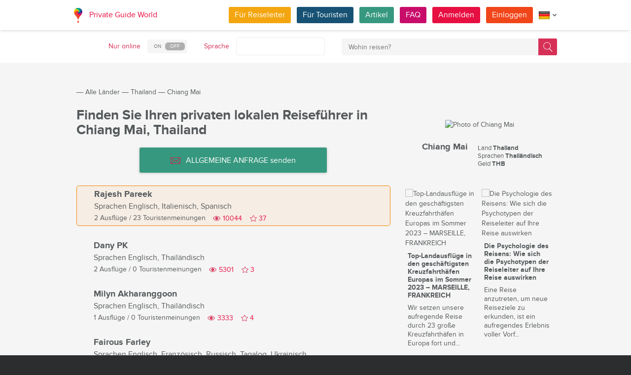

--- FILE ---
content_type: text/html; charset=utf-8
request_url: https://pg.world/ger/countries/thailand/chiang_mai/guides
body_size: 16844
content:

    <!DOCTYPE html>
<html lang="de" dir="ltr">
    <head>
        <meta charset="utf-8" />
        <meta http-equiv="Content-Type" content="text/html; charset=utf-8" />
        <meta http-equiv="X-UA-Compatible" content="IE=edge" />
        <title>Die vollständige Liste der lokalen Reiseleiter in Chiang Mai, Thailand auf PG.WORLD</title>
        <meta name="description" content="Entdecken Sie die vollständige Liste lokaler Reiseleiter in Chiang Mai, Thailand, einschließlich Namen, Avatar-Fotos, Sprachkenntnissen, Anzahl der angebotenen Touren und der Bewertungen von Reisenden. Senden Sie eine ALLGEMEINE ANFRAGE mit Ihren Wünschen oder Fragen an alle Reiseleiter in Chiang Mai, die Ihre Sprache sprechen. | PG.WORLD" />
		
		
        
		<link rel="alternate" hreflang="en" href="https://pg.world/countries/thailand/chiang_mai/guides" />
		<link rel="alternate" hreflang="fr" href="https://pg.world/fre/countries/thailand/chiang_mai/guides" />
		<link rel="alternate" hreflang="it" href="https://pg.world/ita/countries/thailand/chiang_mai/guides" />
		<link rel="alternate" hreflang="es" href="https://pg.world/spa/countries/thailand/chiang_mai/guides" />
		<link rel="alternate" hreflang="ru" href="https://pg.world/rus/countries/thailand/chiang_mai/guides" />
		         
                 
		<meta http-equiv="Cache-Control" content="public" />
        <meta name="viewport" content="width=device-width, initial-scale=1">
		<meta name="google-play-app" content="app-id=world.pg.android">
        <meta http-equiv="cleartype" content="on" />
		<meta name="format-detection" content="telephone=no" />
        <link rel="apple-touch-icon" sizes="57x57" href="/i/image/site/favicon/apple-touch-icon-57x57.png">
        <link rel="apple-touch-icon" sizes="60x60" href="/i/image/site/favicon/apple-touch-icon-60x60.png">
        <link rel="apple-touch-icon" sizes="72x72" href="/i/image/site/favicon/apple-touch-icon-72x72.png">
        <link rel="apple-touch-icon" sizes="76x76" href="/i/image/site/favicon/apple-touch-icon-76x76.png">
        <link rel="apple-touch-icon" sizes="114x114" href="/i/image/site/favicon/apple-touch-icon-114x114.png">
        <link rel="apple-touch-icon" sizes="120x120" href="/i/image/site/favicon/apple-touch-icon-120x120.png">
        <link rel="apple-touch-icon" sizes="144x144" href="/i/image/site/favicon/apple-touch-icon-144x144.png">
        <link rel="apple-touch-icon" sizes="152x152" href="/i/image/site/favicon/apple-touch-icon-152x152.png">
        <link rel="apple-touch-icon" sizes="180x180" href="/i/image/site/favicon/apple-touch-icon-180x180.png">
        <link rel="icon" type="image/png" href="/i/image/site/favicon/favicon-32x32.png" sizes="32x32">
        <link rel="icon" type="image/png" href="/i/image/site/favicon/android-chrome-192x192.png" sizes="192x192">
        <link rel="icon" type="image/png" href="/i/image/site/favicon/favicon-96x96.png" sizes="96x96">
        <link rel="icon" type="image/png" href="/i/image/site/favicon/favicon-16x16.png" sizes="16x16">
        <link rel="manifest" href="/i/image/site/favicon/manifest.json">
        <link rel="shortcut icon" href="/i/image/site/favicon/favicon.ico">
        <meta name="msapplication-TileColor" content="#e70f42">
        <meta name="msapplication-TileImage" content="/i/image/site/favicon/mstile-144x144.png">
        <meta name="msapplication-config" content="/i/image/site/favicon/browserconfig.xml">
        <meta name="theme-color" content="#ffffff">

        <link rel="stylesheet" type="text/css" href="/i/css/site/animate.css" />
        <link rel="stylesheet" type="text/css" href="/i/css/site/modal.css" />
        <link rel="stylesheet" type="text/css" href="/i/css/site/modaluser.css?v=1.3">
        <link rel="stylesheet" type="text/css" href="/i/css/site/webui-popover.min.css" />
        <link rel="stylesheet" type="text/css" href="/i/css/site/select2.min.css" />
        <link rel="stylesheet" type="text/css" href="/i/css/site/toggles.css" />
        <link rel="stylesheet" type="text/css" href="/i/css/site/fileinput.css" />
        <link rel="stylesheet" type="text/css" href="/i/css/site/owl.carousel.css?v=1.0" />
        <link rel="stylesheet" type="text/css" href="/i/css/site/owl.theme.css" />
        <link rel="stylesheet" type="text/css" href="/i/css/site/baguetteBox.css" />
        <link rel="stylesheet" type="text/css" href="/i/css/site/menu.css" />
        <link rel="stylesheet" type="text/css" href="/i/css/site/notification-default.css?v=1.5" />
        <link rel="stylesheet" type="text/css" href="/i/css/site/notification-style-bar.css?v=1.1" />
        <link rel="stylesheet" type="text/css" href="/i/css/site/jcrop-style.css?v=1.11" />
        <link rel="stylesheet" type="text/css" href="/i/css/site/jquery.Jcrop.css" />
        <link rel="stylesheet" type="text/css" href="/i/css/site/grid.css?v=1.0" />
        <link rel="stylesheet" type="text/css" href="/i/css/site/core.css?v=1.6" />
        <link rel="stylesheet" type="text/css" href="/i/css/site/style.css?v=14.1" />
        <link rel="stylesheet" type="text/css" href="/i/css/_dev/angular.css" />
        <link rel="stylesheet" type="text/css" href="/i/css/angular-my.css" />
        <link rel="stylesheet" type="text/css" href="/i/css/user-profile-cart.css?v=1.2" />
		<link rel="stylesheet" type="text/css" href="/i/css/site/amigo.sorter.css?v=1.0" />
		
		<!-- HTML5 Shim and Respond.js IE8 support of HTML5 elements and media queries -->
        <!-- WARNING: Respond.js doesn't work if you view the page via file:// -->
        <!--[if lt IE 8]>
        <script type="text/javascript" src="/i/js/site/respond.js"></script>
        <script type="text/javascript" src="/i/js/site/respond.js"></script>
        <![endif]-->
        <link rel="canonical" href="https://pg.world/ger/countries/thailand/chiang_mai/guides" />
        
        <meta name="yandex-verification" content="6fc9a5d73815ae4" />
        <meta name="p:domain_verify" content="812c141a9b597c172b363bfeda6f9d49"/>
        <meta name="tp-claim" content="13d56722983295">


<!-- Facebook Pixel Code -->
<script>
!function(f,b,e,v,n,t,s){if(f.fbq)return;n=f.fbq=function(){n.callMethod?
n.callMethod.apply(n,arguments):n.queue.push(arguments)};if(!f._fbq)f._fbq=n;
n.push=n;n.loaded=!0;n.version='2.0';n.queue=[];t=b.createElement(e);t.async=!0;
t.src=v;s=b.getElementsByTagName(e)[0];s.parentNode.insertBefore(t,s)}(window,
document,'script','https://connect.facebook.net/en_US/fbevents.js');

fbq('init', '1793419437610175');
fbq('track', "PageView");</script>
<noscript><img height="1" width="1" style="display:none"
src="https://www.facebook.com/tr?id=1793419437610175&ev=PageView&noscript=1"
/></noscript>
<!-- End Facebook Pixel Code -->

<!-- Metrika counter -->
<script type="text/javascript">
    (function (d, w, c) {
        (w[c] = w[c] || []).push(function() {
            try {
                w.yaCounter36135060 = new Ya.Metrika({
                    id:36135060,
                    clickmap:true,
                    trackLinks:true,
                    accurateTrackBounce:true,
                    webvisor:true
                });
            } catch(e) { }
        });

        var n = d.getElementsByTagName("script")[0],
            s = d.createElement("script"),
            f = function () { n.parentNode.insertBefore(s, n); };
        s.type = "text/javascript";
        s.async = true;
        s.src = "https://mc.yandex.ru/metrika/watch.js";

        if (w.opera == "[object Opera]") {
            d.addEventListener("DOMContentLoaded", f, false);
        } else { f(); }
    })(document, window, "yandex_metrika_callbacks");
</script>
<noscript><div style="display:none"><img style="display:none" src="https://mc.yandex.ru/watch/36135060" style="position:absolute; left:-9999px;" alt="" /></div></noscript>
<!-- /Metrika counter -->

<!-- Global site tag (gtag.js) - Google Analytics -->
<script async src="https://www.googletagmanager.com/gtag/js?id=G-3WK2FBF6F7"></script>
<script>
  window.dataLayer = window.dataLayer || [];
  function gtag(){dataLayer.push(arguments);}
  gtag('js', new Date());
  gtag('config', 'G-3WK2FBF6F7');
</script>

		<meta name="google-site-verification" content="wqGfSjmHSs3lXEI27GsrhFZ0FZGbhCa8ZOoCHcVKZzA" />
		<meta name="p:domain_verify" content="53125ae66933ef0e00403f8d56e22e9b"/>
        <meta name="p:domain_verify" content="812c141a9b597c172b363bfeda6f9d49"/>
	</head>
    <body class="">
		<noscript><iframe src="https://www.googletagmanager.com/ns.html?id=GTM-NFJBPG6" height="0" width="0" style="display:none;visibility:hidden"></iframe></noscript>
		<noscript><div id="noscript" >For full functionality of this site you need to enable JavaScript.</div></noscript>
		<!--[if IE 8]><div id="IE8_not_supported" >Your browser is not supported anymore. <a href="https://myaccount.google.com/not-supported?pli=1" target="_blank">Please update to a more recent one.</a></div><![endif]-->
		<div id="_smartbanner"></div>
		
    <div class="page-wrap">
       
    <header>
		
	<div class="header">
		<div class="inner">
			<div class="logo">
									<a class="" href="https://pg.world/ger/"><img src="https://pg.world/i/image/site/logo-new.png" alt="Private Guide World"></a>
								<a class="" href="https://pg.world/ger/">Private Guide World</a>
			</div><div class="menu">
				<ul>
										<li><a style="background:#f4a610" class="btn" href="https://pg.world/ger/for_guides">Für Reiseleiter</a></li>
															<li><a style="background:#175274" class="btn" href="https://pg.world/ger/for_tourists">Für Touristen</a></li>
										<li><a style="background:#36987f" class="btn" href="https://pg.world/ger/articles">Artikel</a></li>
					<li><a style="background:#c80c6a" class="btn" href="https://pg.world/ger/faq">FAQ</a></li>
									<li class="signlog-head-js short"><span class="cd-signup btn" onclick="yaCounter36135060.reachGoal('CLICK_REG_LINK');gtag('send', 'event', 'regform', 'call','main');">Anmelden</span></li>
					<li class="signlog-head-js short"><span style="background:#f1461a" class="cd-signin btn">Einloggen</span></li>
									<li style="margin-top:4px;margin-bottom:4px;">
						<a href="#" class="popup_btn no-js" title="Sprache"><img alt="" src="/i/image/site/flags/ger24x24a.png"><span class="description">Sprache</span><span class="arrow"></span></a>
						<ul class="popup_content right">
															<li class="list-group-item"><a href="https://pg.world/countries/thailand/chiang_mai/guides" prop-lang="eng" class="flags-list-popoverlink"><img alt="eng" src="/i/image/site/flags/eng16x16.png"><span>English</span></a></li>
															<li class="list-group-item"><a href="https://pg.world/ger/countries/thailand/chiang_mai/guides" prop-lang="ger" class="flags-list-popoverlink"><img alt="ger" src="/i/image/site/flags/ger16x16.png"><span>Deutsch</span></a></li>
															<li class="list-group-item"><a href="https://pg.world/fre/countries/thailand/chiang_mai/guides" prop-lang="fre" class="flags-list-popoverlink"><img alt="fre" src="/i/image/site/flags/fre16x16.png"><span>Français</span></a></li>
															<li class="list-group-item"><a href="https://pg.world/ita/countries/thailand/chiang_mai/guides" prop-lang="ita" class="flags-list-popoverlink"><img alt="ita" src="/i/image/site/flags/ita16x16.png"><span>Italiano</span></a></li>
															<li class="list-group-item"><a href="https://pg.world/spa/countries/thailand/chiang_mai/guides" prop-lang="spa" class="flags-list-popoverlink"><img alt="spa" src="/i/image/site/flags/spa16x16.png"><span>Español</span></a></li>
															<li class="list-group-item"><a href="https://pg.world/rus/countries/thailand/chiang_mai/guides" prop-lang="rus" class="flags-list-popoverlink"><img alt="rus" src="/i/image/site/flags/rus16x16.png"><span>Русский</span></a></li>
													</ul>
					</li>
				</ul>
			</div>
		</div>
	</div>
		
<div class="header_search">
	<div class="inner">
		<form action="https://pg.world/ger/find_place" method="get" enctype="multipart/form-data" id="search-place-panel">
			<div class="header_search_box on_off_online">
				<div class="description">Nur online</div>
				<input id="search-online-only" class="search-online-only" type="checkbox" name="search_online_only"  />
				<label for="search-online-only"><span class="on">ON</span><span class="off">OFF</span></label>
			</div>
			<div class="header_search_box">
				<div class="description">Sprache</div>
				<div class="select_box">
					<select class="morelangpanelselect js-states form-control select2-hidden-accessible" name="search_langs[]" multiple="" tabindex="-1" aria-hidden="true" style="width: 100%;">
											<option value="aar" >Afar</option>
											<option value="abk" >Abchasisch</option>
											<option value="afr" >Afrikaans</option>
											<option value="aka" >Akan</option>
											<option value="alb" >Albanisch</option>
											<option value="amh" >Amharisch</option>
											<option value="ara" >Arabisch</option>
											<option value="arg" >Aragonesisch</option>
											<option value="arm" >Armenisch</option>
											<option value="asm" >Assamesisch</option>
											<option value="ava" >Avaric</option>
											<option value="ave" >Avestan</option>
											<option value="aym" >Aymara</option>
											<option value="aze" >Aserbaidschanisch</option>
											<option value="bak" >Baschkirisch</option>
											<option value="bam" >Bambara</option>
											<option value="baq" >Baskisch</option>
											<option value="bel" >Weißrussisch</option>
											<option value="bih" >Bihari</option>
											<option value="bis" >Bislama</option>
											<option value="bos" >Bosnisch</option>
											<option value="bre" >Bretonisch</option>
											<option value="bul" >Bulgarisch</option>
											<option value="bur" >Birmanisch</option>
											<option value="cat" >Katalanisch</option>
											<option value="cha" >Chamorro</option>
											<option value="che" >Tschetschenisch</option>
											<option value="chi" >Kantonesische</option>
											<option value="chv" >Tschuwaschisch</option>
											<option value="cor" >Kornisch</option>
											<option value="cos" >Korsisch</option>
											<option value="cre" >Cree</option>
											<option value="cze" >Tschechisch</option>
											<option value="dan" >Dänisch</option>
											<option value="div" >Divehi</option>
											<option value="dut" >Niederländisch</option>
											<option value="dzo" >Dzongkha</option>
											<option value="eng" >Englisch</option>
											<option value="epo" >Esperanto</option>
											<option value="est" >Estnisch</option>
											<option value="fao" >Färöisch</option>
											<option value="fij" >Fidschianisch</option>
											<option value="fin" >Finnisch</option>
											<option value="fre" >Französisch</option>
											<option value="fry" >Westfriesisch</option>
											<option value="ful" >Fula</option>
											<option value="geo" >Georgisch</option>
											<option value="ger" >Deutsch</option>
											<option value="gla" >Gälisch</option>
											<option value="gle" >Irisch</option>
											<option value="glg" >Galizisch</option>
											<option value="glv" >Manx</option>
											<option value="gre" >Griechisch</option>
											<option value="grn" >Guaraní</option>
											<option value="guj" >Gujarati</option>
											<option value="hat" >Haitianisch</option>
											<option value="hau" >Hausa</option>
											<option value="heb" >Hebräisch</option>
											<option value="her" >Herero</option>
											<option value="hin" >Hindi</option>
											<option value="hmo" >Hiri Motu</option>
											<option value="hrv" >Kroatisch</option>
											<option value="hun" >Ungarisch</option>
											<option value="ibo" >Igbo</option>
											<option value="ice" >Isländisch</option>
											<option value="iii" >Nuosu</option>
											<option value="iku" >Inuktitut</option>
											<option value="ind" >Indonesisch</option>
											<option value="ipk" >Inupiaq</option>
											<option value="ita" >Italienisch</option>
											<option value="jav" >Javanisch</option>
											<option value="jpn" >Japanisch</option>
											<option value="kal" >Kalaallisut</option>
											<option value="kan" >Kannada</option>
											<option value="kas" >Kaschmir</option>
											<option value="kau" >Kanuri</option>
											<option value="kaz" >Kasachisch</option>
											<option value="khm" >Khmer</option>
											<option value="kik" >Kikuyu</option>
											<option value="kin" >Kinyarwanda</option>
											<option value="kir" >Kirgisisch</option>
											<option value="kom" >Komi</option>
											<option value="kon" >Kongo</option>
											<option value="kor" >Koreanisch</option>
											<option value="kua" >Kwanyama</option>
											<option value="kur" >Kurdisch</option>
											<option value="lao" >Laotisch</option>
											<option value="lat" >Lateinisch</option>
											<option value="lav" >Lettisch</option>
											<option value="lim" >Limburgisch</option>
											<option value="lin" >Lingala</option>
											<option value="lit" >Litauisch</option>
											<option value="ltz" >Luxembourgish</option>
											<option value="lub" >Luba-Katanga</option>
											<option value="lug" >Ganda</option>
											<option value="mac" >Mazedonisch</option>
											<option value="mal" >Malayalam</option>
											<option value="mao" >Maorí</option>
											<option value="mar" >Marathi</option>
											<option value="may" >Malaiisch</option>
											<option value="mlg" >Madagassisch</option>
											<option value="mlt" >Maltesisch</option>
											<option value="mon" >Mongolisch</option>
											<option value="nau" >Nauru</option>
											<option value="nav" >Navajo</option>
											<option value="nbl" >Südliches Ndebele</option>
											<option value="nde" >Nördliches Ndebele</option>
											<option value="ndo" >Ndonga</option>
											<option value="nep" >Nepali</option>
											<option value="nno" >Norwegisches Nynorsk</option>
											<option value="nob" >Bokmål</option>
											<option value="nor" >Norwegisch</option>
											<option value="nya" >Chichewa</option>
											<option value="oci" >Okzitanisch</option>
											<option value="ori" >Oriya</option>
											<option value="orm" >Oromo</option>
											<option value="oss" >Ossetisch</option>
											<option value="pan" >Panjabi</option>
											<option value="per" >Persisch</option>
											<option value="pli" >Pāli</option>
											<option value="pol" >Polieren</option>
											<option value="por" >Portugiesisch</option>
											<option value="pus" >Pushto</option>
											<option value="que" >Quechua</option>
											<option value="roh" >Rätoromanisch</option>
											<option value="rum" >Rumänisch</option>
											<option value="run" >Kirundi</option>
											<option value="rus" >Russisch</option>
											<option value="sag" >Sango</option>
											<option value="san" >Sanskrit</option>
											<option value="sin" >Singhalesisch</option>
											<option value="slo" >Slowakisch</option>
											<option value="slv" >Slowenisch</option>
											<option value="sme" >Nordsamisch</option>
											<option value="smo" >Samoaner</option>
											<option value="sna" >Shona</option>
											<option value="snd" >Sindhi</option>
											<option value="som" >Somali</option>
											<option value="sot" >Süd-Sotho</option>
											<option value="spa" >Spanisch</option>
											<option value="srd" >Sardisch</option>
											<option value="srp" >Serbisch</option>
											<option value="ssw" >Swati</option>
											<option value="sun" >Sundanesisch</option>
											<option value="swa" >Suaheli</option>
											<option value="swe" >Schwedisch</option>
											<option value="tah" >Tahitianisch</option>
											<option value="tam" >Tamilisch</option>
											<option value="tat" >Tatarisch</option>
											<option value="tel" >Telugu</option>
											<option value="tet" >Tetum</option>
											<option value="tgk" >Tadschikisch</option>
											<option value="tgl" >Tagalog</option>
											<option value="tha" >Thailändisch</option>
											<option value="tib" >Tibetisch</option>
											<option value="tir" >Tigrinya</option>
											<option value="ton" >Tonga</option>
											<option value="tsn" >Tswana</option>
											<option value="tso" >Tsonga</option>
											<option value="tuk" >Turkmenisch</option>
											<option value="tur" >Türkisch</option>
											<option value="tuv" >Turkana</option>
											<option value="twi" >Twi</option>
											<option value="uig" >Uigur</option>
											<option value="ukr" >Ukrainisch</option>
											<option value="urd" >Urdu</option>
											<option value="uzb" >Usbekisch</option>
											<option value="ven" >Venda</option>
											<option value="vie" >Vietnamesisch</option>
											<option value="vol" >Volapük</option>
											<option value="wel" >Walisisch</option>
											<option value="wln" >Wallonisch</option>
											<option value="wol" >Wolof</option>
											<option value="xho" >Xhosa</option>
											<option value="yid" >Jiddisch</option>
											<option value="yor" >Yoruba</option>
											<option value="zha" >Zhuang</option>
											<option value="zul" >Zulu</option>
										</select>
				</div>
			</div>
			<div class="header_search_box search_word_box">
				<input id="head-mini-search-input-field" name="search_word" value="" autocomplete="off" role="textbox" aria-autocomplete="list" aria-haspopup="true" placeholder="Wohin reisen?" onfocus="this.placeholder = ''" onblur="this.placeholder = 'Wohin reisen?'" maxlength="50"><button id="select-langmorepanelremove-btn" title="Finden!"> </button>
			</div>
		</form>
	</div>
</div>    </header>
    <button class="menu-button" id="open-button" aria-label="Menu"></button>
    
       <div class="page-body">
                              <div class="wrap">
              <div class="redrow page">
                  
    <div id="main-breadcrumbs">
        <ol class="breadcrumb">
            <li>
                <a href="https://pg.world/ger/" aria-label="Private Guide"></a><span> &#8213; </span>
            </li>
            
                
                                    <li>
                        <a href="https://pg.world/ger/countries">Alle Länder</a><span> &#8213; </span>
                    </li>
                
            
                
                                    <li>
                        <a href="https://pg.world/ger/countries/thailand">Thailand</a><span> &#8213; </span>
                    </li>
                
            
                
                
                                    <li>
                        <span>Chiang Mai</span>
                    </li>
                
                    </ol>
    </div>
    <div style="clear: both"></div>
                  
    <div class="redgrid-set-4 sidebar-right">
        
        <div class="capitalimg bordered-image">
                            <img alt="Photo of Chiang Mai" src="https://api.pg.world/ger/node_model_img?w=303&h=235&mode=fitout&zoom=1&file=03e2a57f507b9c87584a17219d9e578c.jpg" class="img-resp">
                    </div>
        <div class="redrow countrydescsidebar">
            <div class="countrydescsidebar-whatcountry bordered-image">
                                    <img alt="" style="max-width: 19px; height: auto;" src="https://api.pg.world/ger/node_model_img?w=268&h=180&mode=&zoom=1&file=TH.png"> 
                                <span>Chiang Mai</span>
            </div>
            <div class="countrydescsidebar-countrydesc">
                                    <!--<div class="countrydescsidebar-line">Region <span>Changwat Chiang Mai</span></div>-->
                                                    <div class="countrydescsidebar-line">Land <span>Thailand</span></div>
                
                                    <div class="countrydescsidebar-line">Sprachen <span>Thailändisch</span></div>
                
                                    <div class="countrydescsidebar-line">Geld <span>THB</span></div>
                
                            </div>
        </div>
		<div class="article_block_box_top"></div>
			
	<div class="article_block_box">
	<div class="article_block">
			<div class="article_block_img"><a href="https://pg.world/ger/articles/cruise_marseille_2"><img src="https://pg.world/ger/node_model_img?w=145&h=145&mode=fitout&zoom=1&file=cbe0cc25f0a243961bb946382425cccf.jpeg" alt="Top-Landausflüge in den geschäftigsten Kreuzfahrthäfen Europas im Sommer 2023 – MARSEILLE, FRANKREICH"></a></div>
			<div class="article_block_title"><a href="https://pg.world/ger/articles/cruise_marseille_2">Top-Landausflüge in den geschäftigsten Kreuzfahrthäfen Europas im Sommer 2023 – MARSEILLE, FRANKREICH</a></div>
			<div class="article_block_desc">Wir setzen unsere aufregende Reise durch 23 gro&szlig;e Kreuzfahrth&auml;fen in Europa fort und...</div>
		</div><div class="article_block">
			<div class="article_block_img"><a href="https://pg.world/ger/articles/manual_for_various_tour_guides_psychotypes"><img src="https://pg.world/ger/node_model_img?w=145&h=145&mode=fitout&zoom=1&file=83e586f25abbeb51f9fb664ff1e92260.jpg" alt="Die Psychologie des Reisens: Wie sich die Psychotypen der Reiseleiter auf Ihre Reise auswirken"></a></div>
			<div class="article_block_title"><a href="https://pg.world/ger/articles/manual_for_various_tour_guides_psychotypes">Die Psychologie des Reisens: Wie sich die Psychotypen der Reiseleiter auf Ihre Reise auswirken</a></div>
			<div class="article_block_desc">Eine Reise anzutreten, um neue Reiseziele zu erkunden, ist ein aufregendes Erlebnis voller Vorf...</div>
		</div><div class="article_block">
			<div class="article_block_img"><a href="https://pg.world/ger/articles/gastronomic-cheese-tour-france"><img src="https://pg.world/ger/node_model_img?w=145&h=145&mode=fitout&zoom=1&file=db9efbf41fd13aca62f9e6ba858bfb1f.jpeg" alt="Gastronomische Käsetour in Frankreich"></a></div>
			<div class="article_block_title"><a href="https://pg.world/ger/articles/gastronomic-cheese-tour-france">Gastronomische Käsetour in Frankreich</a></div>
			<div class="article_block_desc">In Frankreich macht man keine Witze &uuml;ber K&auml;se! Dieses Land hat nicht weniger als 1200...</div>
		</div><div class="article_block">
			<div class="article_block_img"><a href="https://pg.world/ger/articles/pyramids-china-stone-records"><img src="https://pg.world/ger/node_model_img?w=145&h=145&mode=fitout&zoom=1&file=9b1fed0b7a845ad80f4777e97cdcffd5.png" alt="Steinzeitliche Zeugnisse: China – Wenn Hügel verborgene Pyramiden bergen"></a></div>
			<div class="article_block_title"><a href="https://pg.world/ger/articles/pyramids-china-stone-records">Steinzeitliche Zeugnisse: China – Wenn Hügel verborgene Pyramiden bergen</a></div>
			<div class="article_block_desc">Wenn die &auml;gyptischen Pyramiden die lauten Stars der antiken Architektur sind, dann sind di...</div>
		</div><div class="article_block">
			<div class="article_block_img"><a href="https://pg.world/ger/articles/pyramids-sudan-stone-records"><img src="https://pg.world/ger/node_model_img?w=145&h=145&mode=fitout&zoom=1&file=c9bbc7c3cd1721f23323f5afdcd95cfb.jpg" alt="Steinzeitliche Zeugnisse: Sudan – Das Reich, das die Pharaonen übertraf"></a></div>
			<div class="article_block_title"><a href="https://pg.world/ger/articles/pyramids-sudan-stone-records">Steinzeitliche Zeugnisse: Sudan – Das Reich, das die Pharaonen übertraf</a></div>
			<div class="article_block_desc">Sudan hat &uuml;ber 200 Pyramiden, im Vergleich zu &Auml;gyptens etwa 120.
	Die meisten Men...</div>
		</div><div class="article_block">
			<div class="article_block_img"><a href="https://pg.world/ger/articles/train_journeys"><img src="https://pg.world/ger/node_model_img?w=145&h=145&mode=fitout&zoom=1&file=d7f56d3b3a998a2ab18204f7a714f763.png" alt="Riding the Rails: A Symphony of Scenery in the World's Top Train Journeys"></a></div>
			<div class="article_block_title"><a href="https://pg.world/ger/articles/train_journeys">Riding the Rails: A Symphony of Scenery in the World's Top Train Journeys</a></div>
			<div class="article_block_desc">Embarking on a journey by train is more than a means of transportation; it is an immersive odys...</div>
		</div>	</div>
    </div>
    <div class="redgrid-set-8 page-content">
        <div class="redrow">
            <div class="redgrid-set-12 cont-left nopad">
               <h1 class="page-title">Finden Sie Ihren privaten lokalen Reiseführer in Chiang Mai, Thailand</h1>
            </div>
        </div>
		
			<div class="new_mass_mail_btn">
			<button class="btn" onclick="$('.cd-signup').trigger('click'); $('.cb-tourist').trigger('click'); return false;"><span class="icon forbtnicon sbm"></span>ALLGEMEINE ANFRAGE senden</button>
		</div>
	
        
        
                    
    <div class="guide-list">
                  <div class="guide-list-item highlite_guide" style="background:#f5850512;border-color:#f58505;">
              <div class="guide-list-item-left">
                 <div class="guide-list-item-img bordered-image">
                    <a href="https://pg.world/ger/user?user_id=57279e4449d86206318b4573" aria-label="Rajesh Pareek">
                        <img alt="" width="70" height="70" src="https://api.pg.world/ger/node_model_img?w=70&h=70&mode=fitout&zoom=1&file=7a3240b2b9d44a472008cf64c5ee70c2.jpg">
                    </a>
                 </div>
			              </div>
              <div class="guide-list-item-right">
                 <div class="guide-list-item-name">
                    <a href="https://pg.world/ger/user?user_id=57279e4449d86206318b4573" title="">Rajesh Pareek</a>
                 </div>
                                      <div class="guide-list-item-spokenlang">
                        <span class="not_for_mobile">Sprachen</span> <span>Englisch, Italienisch, Spanisch</span>
                     </div>
                                  <div class="guide-list-item-watches-line">
                    <div class="guide-list-item-excursions">
                       <a href="https://pg.world/ger/user/public_tours?user_id=57279e4449d86206318b4573">2 Ausflüge</a> / <a href="https://pg.world/ger/user/feedbacks?user_id=57279e4449d86206318b4573">23 Touristenmeinungen</a>
                    </div>
                    <div class="likes-star-block">
                        <span class="profile_views">10044</span><span user_id="57279e4449d86206318b4573" class="likes-star js-add-user-to-fav likedisabled"></span><span user_id="57279e4449d86206318b4573" class="js-user-num-in-fav">37</span>
                    </div>
                 </div>
                 <div class="guide-list-item-metatagsline" style="display: none;">
                                            <a href="https://pg.world/ger/countries/india" class="guide-list-item-metatag">Indien</a>
                    
                                     </div>
              </div>
           </div>
                  <div class="guide-list-item">
              <div class="guide-list-item-left">
                 <div class="guide-list-item-img bordered-image">
                    <a href="https://pg.world/ger/user?user_id=5cb40fc149d862e6768b456a" aria-label="Dany PK">
                        <img alt="" width="70" height="70" src="https://api.pg.world/ger/node_model_img?w=70&h=70&mode=fitout&zoom=1&file=f2c3b4a8c5c5a870284be711b14f065e.jpg">
                    </a>
                 </div>
			              </div>
              <div class="guide-list-item-right">
                 <div class="guide-list-item-name">
                    <a href="https://pg.world/ger/user?user_id=5cb40fc149d862e6768b456a" title="">Dany PK</a>
                 </div>
                                      <div class="guide-list-item-spokenlang">
                        <span class="not_for_mobile">Sprachen</span> <span>Englisch, Thailändisch</span>
                     </div>
                                  <div class="guide-list-item-watches-line">
                    <div class="guide-list-item-excursions">
                       <a href="https://pg.world/ger/user/public_tours?user_id=5cb40fc149d862e6768b456a">2 Ausflüge</a> / <a href="https://pg.world/ger/user/feedbacks?user_id=5cb40fc149d862e6768b456a">0 Touristenmeinungen</a>
                    </div>
                    <div class="likes-star-block">
                        <span class="profile_views">5301</span><span user_id="5cb40fc149d862e6768b456a" class="likes-star js-add-user-to-fav likedisabled"></span><span user_id="5cb40fc149d862e6768b456a" class="js-user-num-in-fav">3</span>
                    </div>
                 </div>
                 <div class="guide-list-item-metatagsline" style="display: none;">
                    
                                     </div>
              </div>
           </div>
                  <div class="guide-list-item">
              <div class="guide-list-item-left">
                 <div class="guide-list-item-img bordered-image">
                    <a href="https://pg.world/ger/user?user_id=62054986f332435348661cf2" aria-label="Milyn Akharanggoon">
                        <img alt="" width="70" height="70" src="https://api.pg.world/ger/node_model_img?w=70&h=70&mode=fitout&zoom=1&file=e8b17aeec9398f8c57c5f7ed2ffac054.jpg">
                    </a>
                 </div>
			              </div>
              <div class="guide-list-item-right">
                 <div class="guide-list-item-name">
                    <a href="https://pg.world/ger/user?user_id=62054986f332435348661cf2" title="">Milyn Akharanggoon</a>
                 </div>
                                      <div class="guide-list-item-spokenlang">
                        <span class="not_for_mobile">Sprachen</span> <span>Englisch, Thailändisch</span>
                     </div>
                                  <div class="guide-list-item-watches-line">
                    <div class="guide-list-item-excursions">
                       <a href="https://pg.world/ger/user/public_tours?user_id=62054986f332435348661cf2">1 Ausflüge</a> / <a href="https://pg.world/ger/user/feedbacks?user_id=62054986f332435348661cf2">0 Touristenmeinungen</a>
                    </div>
                    <div class="likes-star-block">
                        <span class="profile_views">3333</span><span user_id="62054986f332435348661cf2" class="likes-star js-add-user-to-fav likedisabled"></span><span user_id="62054986f332435348661cf2" class="js-user-num-in-fav">4</span>
                    </div>
                 </div>
                 <div class="guide-list-item-metatagsline" style="display: none;">
                    
                                     </div>
              </div>
           </div>
                  <div class="guide-list-item">
              <div class="guide-list-item-left">
                 <div class="guide-list-item-img bordered-image">
                    <a href="https://pg.world/ger/user?user_id=68aa80d62c5081cda804d433" aria-label="Fairous Farley">
                        <img alt="" width="70" height="70" src="https://api.pg.world/ger/node_model_img?w=70&h=70&mode=fitout&zoom=1&file=decbe2a2cfcdf93dca15c3fd3ea8429a.jpg">
                    </a>
                 </div>
			              </div>
              <div class="guide-list-item-right">
                 <div class="guide-list-item-name">
                    <a href="https://pg.world/ger/user?user_id=68aa80d62c5081cda804d433" title="">Fairous Farley</a>
                 </div>
                                      <div class="guide-list-item-spokenlang">
                        <span class="not_for_mobile">Sprachen</span> <span>Englisch, Französisch, Russisch, Tagalog, Ukrainisch</span>
                     </div>
                                  <div class="guide-list-item-watches-line">
                    <div class="guide-list-item-excursions">
                       <a href="https://pg.world/ger/user/public_tours?user_id=68aa80d62c5081cda804d433">0 Ausflüge</a> / <a href="https://pg.world/ger/user/feedbacks?user_id=68aa80d62c5081cda804d433">0 Touristenmeinungen</a>
                    </div>
                    <div class="likes-star-block">
                        <span class="profile_views">898</span><span user_id="68aa80d62c5081cda804d433" class="likes-star js-add-user-to-fav likedisabled"></span><span user_id="68aa80d62c5081cda804d433" class="js-user-num-in-fav">0</span>
                    </div>
                 </div>
                 <div class="guide-list-item-metatagsline" style="display: none;">
                    
                                     </div>
              </div>
           </div>
           </div>        
        
    </div>
    <div style="clear: both;"></div>
            <div class="guide-list-seo">
            <p dir="ltr"><em>Erleben Sie Chiang Mai mit privaten lokalen Reisef&uuml;hrern. Kontaktieren Sie Guides direkt f&uuml;r pers&ouml;nliche Touren, Kultur und echte Insider-Tipps.</em></p>          </div>
    	<div class="article_block_box_bottom"></div>
              </div>
          </div>
       </div>
    </div>

    
        
						
	
	<div style="clear:both"></div>
	<footer>
		<div class="inner">
			<div class="justify">
				<div class="footer_block menu inline">
					<div class="menu_inner inline">
						<div class="logo">
							<a class="inline_m" href="https://pg.world/ger/"><img src="/i/image/site/logo-new.png" alt="Private Guide World" /></a>
							<a class="inline_m" href="https://pg.world/ger/">Private Guide World</a>
						</div>
						<div class="footer_menu">
							<ul>
															<li>&#9679;<a href="https://pg.world/ger/about_us">Über uns</a></li>
															<li>&#9679;<a href="https://pg.world/ger/faq">FAQ</a></li>
															<li>&#9679;<a href="https://pg.world/ger/articles">Artikel
</a></li>
															<li>&#9679;<a href="mailto:support@pg.world">Kontaktieren Sie uns (support@pg.world)
</a></li>
															<li>&#9679;<a href="https://pg.world/ger/terms_of_use">Nutzungsbedingungen</a></li>
															<li>&#9679;<a href="https://pg.world/ger/privacy_policy">Datenschutz-Bestimmungen</a></li>
														</ul>
						</div>
					</div>
					<div class="menu_inner inline">
						<div class="marketplace">
													<a href="https://play.google.com/store/apps/details?id=world.pg.android" target="_blank" title="Android application" class="google-market">
								<img src="/i/image/soc_set_icons/googleplay_ger.png" alt="Android application" />
							</a>
													<a href="https://itunes.apple.com/us/app/private-guide/id1145846483" target="_blank" title="iOS application" class="appstore">
								<img src="/i/image/soc_set_icons/appstore_ger.png" alt="iOS application" />
							</a>
												</div>
						<div class="soc_icons">
							<ul>
															<li>
									<a href="https://www.facebook.com/groups/1815485358739315/" target="_blank" title="Facebook">
										<img src="/i/image/soc_set_icons/facebook.png" alt="Facebook" />
									</a>
								</li>
															<li>
									<a href="https://vk.com/club133177251" target="_blank" title="Vkontakte">
										<img src="/i/image/soc_set_icons/vkontakte.png" alt="Vkontakte" />
									</a>
								</li>
															<li>
									<a href="https://www.linkedin.com/company/private-guide-world" target="_blank" title="Linkedin">
										<img src="/i/image/soc_set_icons/linkedin.png" alt="Linkedin" />
									</a>
								</li>
															<li>
									<a href="https://twitter.com/wwwpgworld" target="_blank" title="Twitter">
										<img src="/i/image/soc_set_icons/twitter.png" alt="Twitter" />
									</a>
								</li>
															<li>
									<a href="https://www.instagram.com/privateguideworld/" target="_blank" title="Instagram">
										<img src="/i/image/soc_set_icons/instagram.png" alt="Instagram" />
									</a>
								</li>
															<li>
									<a href="https://www.pinterest.com/private_guide/" target="_blank" title="Pinterest">
										<img src="/i/image/soc_set_icons/pinterest.png" alt="Pinterest" />
									</a>
								</li>
															<li>
									<a href="https://www.youtube.com/channel/UC77LG16jAtH5yUREiLlNHRg" target="_blank" title="YouTube">
										<img src="/i/image/soc_set_icons/youtube.png" alt="YouTube" />
									</a>
								</li>
															<li>
									<a href="https://www.tiktok.com/@privateguideworld" target="_blank" title="TikTok">
										<img src="/i/image/soc_set_icons/tiktok.png" alt="TikTok" />
									</a>
								</li>
														</ul>
						</div>
					</div>					
				</div>
				<div class="footer_block country inline">
					<div class="title">Länder</div>
					<ul>
																					<li class="show_on_mobile"><a href="https://pg.world/ger/countries/el_salvador/guides">El Salvador</a></li>
																<li class="show_on_mobile"><a href="https://pg.world/ger/countries/timor-leste/guides">Osttimor</a></li>
																<li class="show_on_mobile"><a href="https://pg.world/ger/countries/zambia/guides">Sambia</a></li>
																<li class="show_on_mobile"><a href="https://pg.world/ger/countries/dominica/guides">Dominica</a></li>
																<li class="show_on_mobile"><a href="https://pg.world/ger/countries/laos/guides">Laos</a></li>
																<li class="show_on_mobile"><a href="https://pg.world/ger/countries/guatemala/guides">Guatemala</a></li>
																<li class="show_on_mobile"><a href="https://pg.world/ger/countries/algeria/guides">Algerien</a></li>
																<li class="show_on_mobile"><a href="https://pg.world/ger/countries/croatia/guides">Kroatien</a></li>
																<li><a href="https://pg.world/ger/countries/jordan/guides">Jordanien</a></li>
																<li><a href="https://pg.world/ger/countries/eritrea/guides">Eritrea</a></li>
																<li><a href="https://pg.world/ger/countries/norway/guides">Norwegen</a></li>
																<li><a href="https://pg.world/ger/countries/mozambique/guides">Mosambik</a></li>
																<li><a href="https://pg.world/ger/countries/chile/guides">Chile</a></li>
																<li><a href="https://pg.world/ger/countries/brazil/guides">Brasilien</a></li>
											<li class="show_on_mobile all"><a href="https://pg.world/ger/countries">Zeige alles...</a></li>
					</ul>
				</div>
				<div class="footer_block city inline">
					<div class="title">Städte </div>
					<ul>
																					<li class="show_on_mobile"><a href="https://pg.world/ger/countries/botswana/gaborone/guides">Gaborone</a></li>
																<li class="show_on_mobile"><a href="https://pg.world/ger/countries/czechia/olomouc/guides">Olomouc</a></li>
																<li class="show_on_mobile"><a href="https://pg.world/ger/countries/cameroon/yaounde/guides">Yaoundé</a></li>
																<li class="show_on_mobile"><a href="https://pg.world/ger/countries/italy/palermo/guides">Palermo</a></li>
																<li class="show_on_mobile"><a href="https://pg.world/ger/countries/morocco/meknes/guides">Meknès</a></li>
																<li class="show_on_mobile"><a href="https://pg.world/ger/countries/italy/naples/guides">Neapel</a></li>
																<li class="show_on_mobile"><a href="https://pg.world/ger/countries/czechia/prague/guides">Praha</a></li>
																<li class="show_on_mobile"><a href="https://pg.world/ger/countries/kazakhstan/taraz/guides">Taraz</a></li>
																<li class="show_on_mobile"><a href="https://pg.world/ger/countries/syria/aleppo/guides">Aleppo</a></li>
																<li><a href="https://pg.world/ger/countries/belarus/vitebsk/guides">Vitebsk</a></li>
																<li><a href="https://pg.world/ger/countries/serbia/belgrade/guides">Beograd</a></li>
																<li><a href="https://pg.world/ger/countries/estonia/tallinn/guides">Tallinn</a></li>
																<li><a href="https://pg.world/ger/countries/guatemala/guatemala_city/guides">Guatemala City</a></li>
																<li><a href="https://pg.world/ger/countries/cuba/guantanamo/guides">Guantánamo</a></li>
																<li><a href="https://pg.world/ger/countries/south_korea/gwangju/guides">Gwangju</a></li>
										</ul>
				</div>
				<div class="footer_block city inline">
					<div class="title">Artikel</div>
					<ul>
																					<li class="show_on_mobile"><a href="https://pg.world/ger/articles?scid=575828df49d862826e8b4567">Besichtigungstouren und Ausflüge</a></li>
																<li class="show_on_mobile"><a href="https://pg.world/ger/articles?scid=5758274f49d86277488b4567">Angeltour</a></li>
																<li class="show_on_mobile"><a href="https://pg.world/ger/articles?scid=5758293149d86235758b4568">Weinverkostungstour</a></li>
																<li class="show_on_mobile"><a href="https://pg.world/ger/articles?scid=658b47a71614c55250005172">Gestaltung unkonventioneller Ausflüge</a></li>
																<li class="show_on_mobile"><a href="https://pg.world/ger/articles?scid=57dfcf0f49d862451f8b4567">Fototour</a></li>
																<li class="show_on_mobile"><a href="https://pg.world/ger/articles?scid=575826ba49d862b1388b4567">Kultur- und Geschichtstour</a></li>
																<li class="show_on_mobile"><a href="https://pg.world/ger/articles?scid=5758291449d8623b738b4567">Wanderung</a></li>
																<li class="show_on_mobile"><a href="https://pg.world/ger/articles?scid=64f6d228c745c4c4b32eea42">Tipps für Touristen</a></li>
																<li class="show_on_mobile"><a href="https://pg.world/ger/articles?scid=5758282649d862b15b8b4567">Jeep-Tour</a></li>
																<li><a href="https://pg.world/ger/articles?scid=5790af5949d862c0188b4567">Tipps für Reiseleiter</a></li>
											<li class="show_on_mobile all"><a href="https://pg.world/ger/articles">Zeige alles...</a></li>
					</ul>
				</div>
			</div>
			<div class="copyright">© 2014–2026 All rights reserved Private Guide World</div>
		</div>
	</footer>        
            
    <form class="md-modal md-effect-16" id="modal-from-tourist" method="post">
        <div class="md-content">
            <button class="md-close"></button>
            <div class="fieldset">
                <textarea type="text" id="sendmessage-fast-tourist" class="sendmessage-onmodal-textarea" name="text" required="true" placeholder="Lass uns einen Text schreiben..." onfocus="this.placeholder = ''" onblur="this.placeholder = 'Lass uns einen Text schreiben...'"></textarea>
            </div>
            <div class="redrow modal-btn-block">
                <div class="redgrid-set-6 nopad addcontact-on-modal-link">
                    
                    </div>
                <div class="redgrid-set-6 nopad">
                    <button class="btn block-btn modalbtn">Nachricht senden</button>
                </div>
            </div>
        </div>
    </form>
	
    	
	<div class="md-modal md-effect-16" id="modal-bulk-message-add">
       <form onsubmit="yaCounter36135060.reachGoal('SEND_MASS_MESSAGE');gtag('send', 'event', 'massMessage', 'sendMessage','main');" class="md-content js-edit-obj" method="post">
          <button class="md-close"></button>
          <div class="redgrid-set-12">
             <h5>Neue ALLGEMEINE ANFRAGE</h5>
             <p class="fieldset">	
                Bitte fügen Sie der Nachricht einen Text mit mindestens 200 Zeichen hinzu. Der Reiseleiter wird Ihnen per privater Nachricht antworten.             </p>
          </div>
		  		  <div>Sprache</div>
		  <div class="fieldset">
			<div class="select_box">
				<select id="guides_langs" class="morelangpanelselect js-states form-control select2-hidden-accessible" name="guides_langs[]" multiple="" tabindex="-1" aria-hidden="true" style="width: 100%;">
									<option value="eng">Englisch</option>
									<option value="fre">Französisch</option>
									<option value="rus">Russisch</option>
									<option value="tgl">Tagalog</option>
									<option value="ukr">Ukrainisch</option>
									<option value="tha">Thailändisch</option>
									<option value="ita">Italienisch</option>
									<option value="spa">Spanisch</option>
								</select>
			</div>
		  </div>
		  		  <div>ALLGEMEINE ANFRAGE</div>
          <div class="fieldset">
		  			<input type="hidden" name="city_id" value="55fb7a05c8e69aa07aeb40f8" />
		  			 <textarea type="text" id="newbulkmessagetextarea" class="sendmessage-onmodal-textarea" name="text" placeholder="Lass uns einen Text schreiben..." onfocus="this.placeholder = ''" onblur="this.placeholder = 'Lass uns einen Text schreiben...'"></textarea>
          </div>
          <div class="redrow modal-btn-block">
             <div class="redgrid-set-6 nopad addcontact-on-modal-link">
                
    
             </div>
             <div class="redgrid-set-6 nopad">
                <button class="btn block-btn modalbtn">ALLGEMEINE ANFRAGE senden!</button>
             </div>
          </div>
       </form>
    </div>
	    <!-- Modal's -->
    <div class="cd-user-modal">
       <!-- this is the entire modal form, including the background -->
       <div class="cd-user-modal-container">
          <!-- this is the container wrapper -->
          <div class="cd-user-modal-content">
             <div id="cd-login" class="modaluserlog">
                <!-- log in form -->
                <form class="cd-form" method="post">
                                     <div class="fieldset">
                      <label class="image-replace cd-email" for="signin-email">E-Mail</label>
                      <input class="full-width has-padding has-border" id="signin-email" type="text" name="email" placeholder="E-Mail" onfocus="this.placeholder = ''" onblur="this.placeholder = 'E-Mail'">
                      <span class="cd-error-message">Falsche E-Mail</span>
                   </div>
                   <div class="fieldset">
                      <label class="image-replace cd-password" for="signin-password">Passwort</label>
                      <input class="full-width has-padding has-border" id="signin-password" type="password" name="password" placeholder="Passwort" onfocus="this.placeholder = ''" onblur="this.placeholder = 'Passwort'">
                      <a href="#0" class="hide-password"><span class="showpass-eye-icon"></span></a>
                      <span class="cd-error-message">Falsches Passwort</span>
                   </div>
                   <div class="fieldset">
                      <input class="full-width" type="submit" value="Anmeldung">
                   </div>
                   <div class="cd-form-bottom-message"><a href="#0">Haben Sie Ihr Passwort vergessen?</a></div>
                </form>
             </div>
             <!-- cd-login -->
             <div id="cd-signup" class="modaluserlog">
                <!-- sign up form -->
                <form class="cd-form" method="post">
                   <div class="switchreg-gort-block switch">
                      <div class="switchreg-gort cb-tourist">
                         <div class="icon-whoreg"></div>
                         <span>Ich bin einen Tourist</span>
                      </div>
                      <div class="switchreg-gort cb-guide">
                         <div class="icon-whoreg"></div>
                         <span>Ich bin Reiseleiter</span>
                      </div>
                      <input class="signup-user-type" type="hidden" name="type" value="">

                      <div style="clear: both;"></div>
                      <div style="position: relative;">
                          <span class="cd-error-message">Bitte wählen Sie zuerst aus, wer Sie sind!</span>
                      </div>
                   </div>
                   <div class="fieldset">
                      <input class="full-width has-padding has-border" id="signup-username" type="text" name="first_name" placeholder="Vorname" onfocus="this.placeholder = ''" onblur="this.placeholder = 'Vorname'">
                      <span class="cd-error-message">Falscher Vorname!</span>
                   </div>
                   <div class="fieldset">
                      <input class="full-width has-padding has-border" id="signup-lastname" type="text" name="last_name" placeholder="Nachname" onfocus="this.placeholder = ''" onblur="this.placeholder = 'Nachname'">
                      <span class="cd-error-message">Falscher Nachname!</span>
                   </div>
                   <div class="fieldset">
                      <input class="full-width has-padding has-border" id="signup-email" type="text" name="email" placeholder="E-Mail" onfocus="this.placeholder = '';" onblur="this.placeholder = 'E-Mail'">
                      <span class="cd-error-message">Falsche Email</span>
                   </div>
                   <input type="text" name="fake_pwd" value="" style="display: none;">
                   <div class="fieldset">
                      <input class="full-width has-padding has-border" id="signup-password" type="password" name="password" placeholder="Passwort" onfocus="this.placeholder = '';" onblur="this.placeholder = 'Passwort'">
                      <a href="#0" class="hide-password"><span class="showpass-eye-icon"></span></a>
                      <span class="cd-error-message">Falsches Passwort!</span>
                   </div>
                   <!-- <div class="fieldset">
                      <div class="captcha-modal-block-block">
                         <input class="js-signup-captcha-id" type="hidden" name="captcha_id" value="">
                         <img alt="" class="js-signup-captcha-img" src="" style="cursor: pointer;" width="69" height="41" title="Captcha neu laden">
                      </div>
                      <div class="captcha-modal-input">
                         <input class="full-width has-padding has-border js-signup-captcha-val" type="text" name="captcha_val" placeholder="Bitte geben Sie den Captcha-Code ein" onfocus="this.placeholder = ''" onblur="this.placeholder = 'Bitte geben Sie den Captcha-Code ein'">
                         <span style="left: 87px;" class="cd-error-message">Ungültiges Captcha!</span>
                      </div>
                   </div> -->
				   <div class="fieldset">
                      <input id="terms_of_use_1" name="terms_of_use" type="checkbox" class="" value="1" />
					  <label class="terms_of_use_label" for="terms_of_use_1">I accept the <a target="_blank" href="https://pg.world/ger/terms_of_use">terms of use</a></label>
					  <span class="cd-error-message terms_of_use_error">You have to accept the Terms of Use!</span>
                   </div>
                   <div class="fieldset">
                      <input class="btn block-btn full-width has-padding" type="submit" value="Konto anlegen">
                   </div>
               				   <div class="fieldset">
                      <div class="modal-line-hr">oder</div>
                   </div>
                </form>
             </div>
             <!-- cd-signup -->
                      <div id="cd-reset-password" class="modaluserlog">
                <!-- reset password form -->
                <div class="cd-form-message">Passwort vergessen? Bitte geben Sie ihre E-Mail-Adresse ein. Sie erhalten einen Link, um ein neues Passwort zu erstellen! (Überprüfen Sie das SPAM-Kästchen für den Fall ...)</div>
                <form class="cd-form" method="post">
                   <div class="fieldset">
                      <label class="image-replace cd-email" for="reset-email">E-Mail</label>
                      <input class="full-width has-padding has-border" id="reset-email" type="text" name="email" placeholder="E-Mail" onfocus="this.placeholder = ''" onblur="this.placeholder = 'E-Mail'">
                      <span class="cd-error-message">Fehlermeldung hier!</span>
                   </div>
                   <div class="fieldset">
                      <div class="captcha-modal-block-block">
                         <input id="reset-password-captcha-id" type="hidden" name="captcha_id" value="">
                         <img alt="" id="reset-password-captcha-img" src="" style="cursor: pointer;" width="82" height="41" title="Captcha neu laden">
                      </div>
                      <div class="captcha-modal-input">
                         <input class="full-width has-padding has-border js-signup-captcha-val" type="text" name="captcha_val" title="Bitte geben Sie den Captcha-Code ein" placeholder="CAPTCHA Code" onfocus="this.placeholder = ''" onblur="this.placeholder = 'CAPTCHA Code'">
                         <span style="left: 87px;" class="cd-error-message">Ungültiges Captcha!</span>
                      </div>
                   </div>
                   <div class="fieldset">
                      <input class="full-width has-padding" type="submit" value="Passwort zurücksetzen">
                   </div>
                </form>
                <div class="cd-form-bottom-message backtologin"><a href="#0">Zurück zur Anmeldung</a></div>
             </div>
             <!-- cd-reset-password -->
             <a href="#0" class="cd-close-form">schließen</a>
             <ul class="cd-switcher">
                <li><a href="#0"><span class="cd-switcherspan-blocks">Sie haben bereits ein Konto?</span> Einloggen</a></li>
                <li><a href="#0"><span class="cd-switcherspan-blocks">Sie haben kein Konto?</span> Anmelden</a></li>
             </ul>
          </div>
       </div>
    </div>
	
        
    <script type="text/javascript">
    
        var LANG     = 'ger';
        var DEF_LANG = 'eng';

        $g_lang = { 'm_titlePostfix': ' :: Private Guide World', 'm_title': 'Die vollständige Liste der lokalen Reiseleiter in Chiang Mai, Thailand auf PG.WORLD', 'm_keyWords': '', 'm_metaTags': '', 'm_description': 'Entdecken Sie die vollständige Liste lokaler Reiseleiter in Chiang Mai, Thailand, einschließlich Namen, Avatar-Fotos, Sprachkenntnissen, Anzahl der angebotenen Touren und der Bewertungen von Reisenden. Senden Sie eine ALLGEMEINE ANFRAGE mit Ihren Wünschen oder Fragen an alle Reiseleiter in Chiang Mai, die Ihre Sprache sprechen. | PG.WORLD', 'upload_invalid_filetype': 'Ungültiger Dateityp', 'upload_invalid_filesize': 'Datei ist zu groß (max 15MB)', 'footer_menu_faq': 'FAQ', 'footer_menu_terms_of_use': 'Nutzungsbedingungen', 'footer_menu_articles': 'Artikel\n', 'footer_menu_about_us': 'Über uns', 'footer_menu_privacy_policy': 'Datenschutz-Bestimmungen', 'footer_menu_contact_us': 'Kontaktieren Sie uns (support@pg.world)\n', 'footer_link_contact_us': 'mailto:support@pg.world', 'footer_link_app_ios': 'http://www.apple.com/itunes/download/', 'footer_link_app_android': 'https://play.google.com/store', 'err_unknown_server_err': 'Unbekannter Serverfehler!', 'err_unknown_net_or_server_err': 'Unbekannter Netzwerk-oder Serverfehler!', 'err_code_is': 'Fehlercode ist', 'err_text_is': 'Fehler ist', 'err_unknown_check_inet': 'Unbekannter Fehler! Bitte überprüfe deine Internetverbindung!', 'err_text_msg_is_empty': 'Der Nachrichtentext ist leer!', 'err_text_msg_is_too_short': 'Nachrichtentext ist zu kurz!', 'err_text_msg_is_too_big': 'Der Nachrichtentext überschreitet das Limit!', 'msg_successfully_send': 'Die Nachricht wurde erfolgreich übermittelt!', 'bulk_msg_successfully_send': 'Die Allgemeine Anfrage wurde erfolgreich gesendet!', 'err_field_is_empty_or_bad': 'Das Feld ist leer oder ungültig', 'err_reg_is_success_but_msg_send_failed': 'Sie wurden erfolgreich registriert, aber die Nachricht wurde nicht gesendet.', 'err_login_is_success_but_msg_send_failed': 'Sie sind erfolgreich angemeldet, aber die Nachricht wurde nicht gesendet.', 'pwd_recovery_success_text': 'Anweisungen zur Passwortwiederherstellung wurden erfolgreich gesendet! Bitte überprüfen Sie Ihre E-Mails, einschließlich des SPAM-Ordners.', 'err_conn_need_reload_page': 'Verbindungsfehler. Bitte aktualisieren Sie diese Seite.', 'remove_chat_confirmation': 'Verbindungsfehler. Bitte aktualisieren Sie diese Seite.', 'confirm_hide_board_msg': 'Sind Sie sicher? Diese Nachrichten werden dauerhaft gelöscht!', 'confirm_hide_show_application': 'Sind Sie sicher? Diese Nachrichten werden dauerhaft gelöscht!', 'confirm_remove_application': 'Bist du dir sicher?', 'err_conn_failed_dashboard_need_reload': 'Ein Verbindungsfehler ist aufgetreten, und die allgemeinen Anfragen werden nicht korrekt geladen. Bitte aktualisieren Sie die Seite.', 'err_conn_failed_applications_need_reload': 'Ein Verbindungsfehler ist aufgetreten, und die Chats werden nicht korrekt geladen. Bitte aktualisieren Sie die Seite.', 'err_city_not_selected': 'Es wurde keine Stadt ausgewählt.', 'application_successfully_removed': 'Die Anwendung wurde erfolgreich entfernt!', 'btn_read_more_notg': 'Mehr lesen...', 'btn_read_less_notg': 'Weniger lesen', 'only_tourists_to_guides_notg': 'Nur Touristen dürfen Nachrichten an registrierte Reiseleiter senden', 'pwd_recovery_email_not_found': 'Die E-Mail wurde nicht gefunden!', 'select_a_language': 'Bitte wählen Sie eine Sprache.', 'select_country_calling_code': 'Bitte wählen Sie Ihr Land aus einem Dropdown-Menü. Die internationale Vorwahl wird hinzugefügt.', 'select_a_city': 'Bitte wählen Sie eine Stadt.', 'select_a_country': 'Bitte wählen Sie ein Land.', 'g_slots_buy_country_notg': 'Abonnement kaufen', 'g_slots_buy_renewal_notg': 'Verlängerung kaufen', 'g_slots_extend_country_notg': 'Abonnement verlängern', 'g_slots_buy_and_extend_notg': 'Kaufen und verlängern', 'g_slots_buy_renewal_and_extend_notg': 'Erneuerung kaufen und verlängern', 'month_1': 'Januar', 'month_2': 'Februar', 'month_3': 'März', 'month_4': 'April', 'month_5': 'Mai', 'month_6': 'Juni', 'month_7': 'Juli', 'month_8': 'August', 'month_9': 'September', 'month_10': 'Oktober', 'month_11': 'November', 'month_12': 'Dezember', 'node_mongo_bool_true': 'Ja', 'node_mongo_bool_false': 'Nein', 'node_mongo_date_format': 'TT.MM.JJ.', 'node_mongo_date_time_format': 'TT.MM.JJ. St. Min. Sek.', 'page@404': '404 Seite wurde nicht gefunden', 'page@404city': '404 Seite wurde nicht gefunden', 'page@articles': 'Artikel', 'page@countries': 'Alle Länder', 'page@countries/country': 'Thailand', 'page@countries/country/guides': 'LänderStadtführer', 'page@countries/country/city/guides': 'Chiang Mai', 'page@faq': 'Oft gestellte Fragen', 'page@faq/view': 'Oft gestellte Fragen Antworten', 'page@login_callback_facebook': 'Anmeldung  via Facebook', 'page@login_callback_twitter': 'Anmeldung  via Twitter', 'page@user': 'Über den Nutzer', 'page@user/public_tours': 'Exkursionen', 'page@user/profile': 'Nutzerprofil', 'page@user/edit': 'Edit Profil', 'page@user/favorite_guides': 'Favorisierte Stadtführer', 'page@user/favorite_tours': 'Favorisierte Exkursionen', 'page@user/subscribes': 'Korb', 'page@user/order': 'Der Auftrag ist erfolgreich erstellt!', 'page@user/edit_tours': 'Meine Exkursionen', 'page@user/chats': 'Chats/Sprachnachrichten', 'page@for_guides': 'Für Stadtführer', 'page@for_tourists': 'Für Touristen', 'page@about_us': 'Über uns', 'page@privacy_policy': 'Datenschutzerklärung', 'page@terms_of_use': 'Nutzungsbedingungen', 'page@find_place': 'Suchen', 'page@login_callback_PG': 'Register via PG', 'page@country_slots_map': 'Jahresmitgliedschaft Kostenübersicht', 'page@user/payment': 'Payment', 'page@user/payment/paymaster_cancel': 'Credit Card', 'page@user/payment/paymaster_success': 'Credit Card', 'page@user/payment/bildpay_cancel': 'Credit Card', 'page@user/payment/bildpay_success': 'Credit Card', 'page@user/payment/paypal_cancel': 'PayPal', 'page@user/payment/paypal_success': 'PayPal', 'page@user/need_to_subscribe': 'You need to subscribe', 'page@user/you_need_to_subscribe': 'Sie müssen sich erst anmelden!', 'page@user/sort_tours': 'Exkursionen sortieren', 'page@user/settings': 'Profileinstellungen', 'page@user/change_password': 'Password recovery', 'online_notg': 'Online', 'offline_notg': 'Offline', 'user_menu_profile': 'Mein Profil', 'user_menu_edit': 'Mein Profil bearbeiten', 'user_menu_subscribes': '<span>Abo kaufen<span>', 'user_menu_tour_list': 'Meine Ausflüge', 'user_menu_favorite_tours': 'Lieblingsausflüge', 'user_menu_favorite_guides': 'Lieblingsreiseleiter', 'user_menu_log_out': 'Ausloggen', 'user_menu_chats': 'Chats', 'user_menu_chats_dashboard': 'Allgemeine Anfragen', 'user_menu_settings': 'Einstellungen', 'm_defTitle': '', 'send_bulk_message_notg': 'ALLGEMEINE ANFRAGE senden!', 'region_notg': 'Region', 'country_notg': 'Land', 'languages_notg': 'Sprachen', 'currency_notg': 'Geld', 'guide_list_of_notg': 'Liste lokaler privater Gästeführer/Reiseleiter in [[CITY]] in [[COUNTRY]]', 'template_title_notg': 'Finden Sie Ihren privaten lokalen Reiseführer in [[CITY]], [[COUNTRY]]', 'template_text_info': '', 'template_text_seo': '<p dir=\"ltr\"><em>Erleben Sie [[CITY]] mit privaten lokalen Reisef&uuml;hrern. Kontaktieren Sie Guides direkt f&uuml;r pers&ouml;nliche Touren, Kultur und echte Insider-Tipps.</em></p>  ', 'popular_cities_in_notg': 'Beliebte Städte in', 'no_guides_in_this_notg': 'Es tut uns leid, aber in dieser Stadt oder in diesem Land gibt es noch keine registrierten Reiseleiter. Bitte versuchen Sie, ein anderes Reiseziel auszuwählen.', 'no_guides_by_filter_notg': 'Es wurden keine Reiseleiter gefunden, die Ihren Suchkriterien entsprechen', 'page_description_notg': 'Entdecken Sie die vollständige Liste lokaler Reiseleiter in [[CITY]], [[COUNTRY]], einschließlich Namen, Avatar-Fotos, Sprachkenntnissen, Anzahl der angebotenen Touren und der Bewertungen von Reisenden. Senden Sie eine ALLGEMEINE ANFRAGE mit Ihren Wünschen oder Fragen an alle Reiseleiter in [[CITY]], die Ihre Sprache sprechen. | PG.WORLD', 'page@countries/country/city': '', 'no_guides_found_notg': 'Keine privaten Gästeführer/Reiseleiter gefunden', 'message_notg': 'Nachricht', 'excursions_notg': 'Ausflüge', 'reviews_notg': 'Touristenmeinungen', 'skip_to_main_content': 'Zum Hauptinhalt springen', 'private_guide_notg': 'Private Guide World', 'more_notg': 'Mehr...', 'sign_up_notg': 'Anmelden', 'log_in_notg': 'Einloggen', 'log_out_notg': 'Ausloggen', 'messages_notg': 'Mitteilungen', 'language_notg': 'Sprache', 'where_to_go_notg': 'Wohin reisen?', 'for_guides_notg': 'Für Reiseleiter', 'for_tourists_notg': 'Für Touristen', 'articles_notg': 'Artikel', 'faq_notg': 'FAQ', 'online_only_notg': 'Nur online', 'on_notg': 'ON', 'off_notg': 'OFF', 'search_notg': 'Finden!', 'contact_us_notg': 'Kontaktiere uns', 'terms_of_use_notg': 'terms of use', 'privacy_policy_notg': 'Datenschutz-Bestimmungen', 'title_countries_notg': 'Länder', 'show_all_notg': 'Zeige alles...', 'title_cities_notg': 'Städte ', 'title_articles_notg': 'Artikel', 'log_in_with_facebook_notg': 'Mit Facebook einloggen', 'log_in_with_twitter_notg': 'Melden Sie sich mit Twitter an', 'or_notg': 'oder', 'email_notg': 'E-Mail', 'wrong_email_notg': 'Falsche E-Mail', 'password_notg': 'Passwort', 'wrong_password_notg': 'Falsches Passwort', 'forgot_password_notg': 'Haben Sie Ihr Passwort vergessen?', 'im_a_tourist_notg': 'Ich bin einen Tourist', 'im_a_guide_notg': 'Ich bin Reiseleiter', 'choose_who_are_you_notg': 'Bitte wählen Sie zuerst aus, wer Sie sind!', 'incorrect_first_name_notg': 'Falscher Vorname!', 'incorrect_last_name_notg': 'Falscher Nachname!', 'incorrect_email_notg': 'Falsche Email', 'incorrect_password_notg': 'Falsches Passwort!', 'invalid_captcha_notg': 'Ungültiges Captcha!', 'sign_up_with_facebook_notg': 'Melde dich über Facebook an', 'sign_up_with_twitter_notg': 'Melden Sie sich bei Twitter an', 'lost_password_user_desc_notg': 'Passwort vergessen? Bitte geben Sie ihre E-Mail-Adresse ein. Sie erhalten einen Link, um ein neues Passwort zu erstellen! (Überprüfen Sie das SPAM-Kästchen für den Fall ...)', 'error_message_here_notg': 'Fehlermeldung hier!', 'back_to_login_notg': 'Zurück zur Anmeldung', 'close_notg': 'schließen', 'already_have_an_account_notg': 'Sie haben bereits ein Konto?', 'dont_have_an_account_notg': 'Sie haben kein Konto?', 'first_name_notg': 'Vorname', 'last_name_notg': 'Nachname', 'reload_captcha_notg': 'Captcha neu laden', 'enter_pictures_code_notg': 'Bitte geben Sie den Captcha-Code ein', 'login_notg': 'Anmeldung', 'create_account_notg': 'Konto anlegen', 'reset_password_notg': 'Passwort zurücksetzen', 'log_in_with_PG_notg': 'Melden Sie sich mit PGW an', 'sign_up_with_PG_notg': 'Melden Sie sich bei PGW an', 'i_accept_terms_notg': 'I accept the', 'you_accept_terms_notg': 'You have to accept the Terms of Use!', 'signup_social_media_notg': 'Sign up with social networks', 'send_message_notg': 'Nachricht senden', 'lets_write_some_text_notg': 'Lass uns einen Text schreiben...', 'add_contact_notg': '+ Kontakte hinzufügen', 'bulk_message_add_title_notg': 'Neue ALLGEMEINE ANFRAGE', 'bulk_message_add_desc_notg': 'Bitte fügen Sie der Nachricht einen Text mit mindestens 200 Zeichen hinzu. Der Reiseleiter wird Ihnen per privater Nachricht antworten.', 'language_bulk_notg': 'Sprache', 'incorrect_langs_num_notg': 'Bitte wählen Sie mindestens eine Sprache aus', 'message_bulk_notg': 'ALLGEMEINE ANFRAGE' };
    </script>

        <div class="md-overlay"></div>

        <script type="text/javascript" src="/i/js/site/modernizr.js"></script>
        <!-- jQuery -->
        <script src="https://ajax.googleapis.com/ajax/libs/jquery/1.11.1/jquery.min.js"></script>
        <!-- jQuery UI -->
        <script type="text/javascript" src="/i/js/site/jquery-ui.min.js?v=1.2"></script>
        <script type="text/javascript" src="/i/js/site/jquery.ui.widget.js"></script>
        <script type="text/javascript" src="/i/js/site/jquery.ui.position.js"></script>
        <script type="text/javascript" src="/i/js/site/jquery.ui.autocomplete.js"></script>
        <!-- Classie -->
        <script type="text/javascript" src="/i/js/site/classie.js"></script>
        <!-- Plugin JavaScript -->
        <script type="text/javascript" src="/i/js/site/webui-popover.min.js"></script> <!-- Popovers -->
        <script type="text/javascript" src="/i/js/site/toggles-min.js"></script> <!-- Toggles -->
        <script type="text/javascript" src="/i/js/site/toggles.js"></script> <!-- Toggles ini-->
        <script type="text/javascript" src="/i/js/site/jquery.tabslet.min.js"></script> <!-- Tabs -->
        <script type="text/javascript" src="/i/js/site/autoresize.textarea.js"></script> <!-- Autoresize textarea -->
        <script type="text/javascript" src="/i/js/site/owl.carousel.min.js"></script> <!-- Touch Carousel -->
        <script type="text/javascript" src="/i/js/site/baguetteBox.js?v=1.2"></script> <!-- Lightbox for photo -->
        <script type="text/javascript" src="/i/js/site/highlight.js"></script> <!-- Lightbox for photo dub -->
        <!--<script type="text/javascript" src="/i/js/site/menu.js?v=1.1"></script>--> <!-- Menu adaptive -->
        <script type="text/javascript" src="/i/js/site/notificationFx.js"></script> <!-- Notifications -->
        <script type="text/javascript" src="/i/js/site/select2.full.js?v=1.1"></script> <!-- Tags select -->
        <script type="text/javascript" src="/i/js/site/jquery.cropit.js"></script> <!-- Crop -->
        <script type="text/javascript" src="/i/js/site/clone-form-td-multiple.js?v=1.1"></script> <!-- clon -->
        <!--<script type="text/javascript" src="/i/js/site/jquery.Jcrop.js"></script>
        <script type="text/javascript" src="/i/js/site/jquery.SimpleCropper.js"></script>-->
        <script type="text/javascript" src="/i/js/site/wow.min.js"></script> <!-- Wow.js -->
        <script type="text/javascript" src="/i/js/site/jquery.inputmask.bundle.min.js?v=1.1"></script> <!-- input masks -->
        <!-- я до конца не уверен, но кажется это можно выпилить -->
        <script type="text/javascript" src="/i/js/site/masonry.pkgd.min.js"></script> <!-- Masonry -->
        <script type="text/javascript" src="/i/js/site/imagesloaded.js"></script> <!-- Imagesloaded -->
        <script type="text/javascript" src="/i/js/site/AnimOnScroll.js"></script> <!-- AnimOnScroll -->
        <!-- конец того, что можно выпилить -->
        <script type="text/javascript" src="/i/js/site/country-search-ini.js"></script> <!-- Country search ini -->
        <!--<script type="text/javascript" src="/i/js/site/data-search-c.js"></script>--> <!-- Database all countries with cities-->
        <script type="text/javascript" src="/i/js/site/data-search-cc.js?v=1.2"></script> <!-- Database all countries -->

        <script type="text/javascript" src="/i/js/site/jquery.validate.min.js"></script> <!-- Зачем использовать валидатор в ini.js но забыть его объявить? Руки оторвать. -->
        <!-- Modal JavaScript -->
        <script type="text/javascript" src="/i/js/site/signuplogin.modal.js?v=1.2"></script> <!-- Home modals -->
        <script type="text/javascript" src="/i/js/site/mini.js?v=1.4"></script> <!-- mini -->
        <script type="text/javascript" src="/i/js/site/ini.js?v=2.9"></script> <!-- Allini -->

        <script type="text/javascript" src="/i/js/_dev/jquery.form.js"></script>
        <script type="text/javascript" src="/i/js/main.js?v=1.2"></script>
        <script type="text/javascript" src="/i/js/modal_register.js?v=1.2"></script>
        <script type="text/javascript" src="/i/js/modal_login.js"></script>
        <script type="text/javascript" src="/i/js/modal_pwd_recovery.js?v=1.1"></script>
        <script type="text/javascript" src="/i/js/modal_send_msg.js?v=1.2"></script>
        <script type="text/javascript" src="/i/js/remove_validation_errors.js?v=1.1"></script>
        <!--<script type="text/javascript" src="/i/js/obj_edit.js?v=1.4"></script>-->
        <script type="text/javascript" src="/i/js/tour_make_public.js"></script>
        <script type="text/javascript" src="/i/js/tour_add_to_favorite.js?v=1.1"></script>
        <script type="text/javascript" src="/i/js/user_add_to_favorite.js?v=1.1"></script>
		<script type="text/javascript" src="/i/js/user_terms_of_use.js"></script>

		<script type="text/javascript" src="/i/js/site/modalEffects.js?v=1.0"></script>
		<script type="text/javascript" src="/i/js/modal_send_bulk_msg.js?v=1.3"></script>
		
		
<link rel="stylesheet" type="text/css" href="/i/css/site/jquery.smartbanner.css?v=4.9" />
<script type="text/javascript" src="/i/js/site/jquery.smartbanner.js?v=4.5"></script>
<script>
	$(document).ready(function(){
		$.smartbanner({ 
			daysHidden: "30", 
			daysReminder: "30", 
			title: "PRIVATE GUIDE WORLD",
			icon: "//lh3.googleusercontent.com/S3DqUW5FXCFNF6tt4UGnwZJxinutW_3F5Sf8YIv1kI_mGMuqCLwyL0De9xGJ9fzigiEG=w300",
			author: "Get access to all tour guides for FREE",
			button: "<i>Download on</i><br/> Google Play",
			price: "",
			appendToSelector: "#_smartbanner",
			onInstall: function() {
				yaCounter36135060.reachGoal('APP_DOWNLOAD_FROM_BANNER');
				gtag('send', 'event', 'appBanner', 'clickDownload','main');
			},
		});
	});
</script>		
		
	        </body>
</html>
